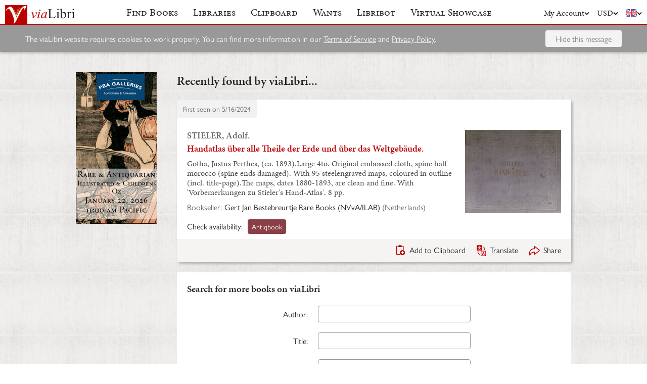

--- FILE ---
content_type: text/html; charset=UTF-8
request_url: https://www.vialibri.net/years/books/660148893/1893-stieler-adolf-handatlas-uber-alle-theile-der-erde
body_size: 5470
content:
<!doctype html>
<html lang="en">
  <head>
    <meta charset="utf-8">
    <meta name="viewport" content="width=device-width, initial-scale=1, shrink-to-fit=no">
    <meta name="referrer" content="origin" /><!-- Fallback for Edge & Safari -->
    <meta name="referrer" content="origin-when-cross-origin"/>

          <title>Handatlas über alle Theile der Erde und über das Weltgebäude. - viaLibri</title>
    
    <script type="text/javascript">
      window.addEventListener('unhandledrejection', function(event) {
        if (
          event.reason &&
          event.reason.message &&
          !!event.reason.message.match(
            new RegExp(
              [
                /**
                 * JS import failure messages
                 */
                'Failed to fetch dynamically imported module', // Chrome
                'Importing a module script failed', // Safari
                'error loading dynamically imported module', // Firefox

                /**
                 * CSS import failure messages
                 */
                'Unable to preload CSS' // Chrome + Safari + Firefox
              ].join('|')
            )
          )
        ) {
          var url = new URL(window.location.href);
          var refreshAttempt = Number(url.searchParams.get('refresh_attempt') || 0);
          if (refreshAttempt < 3) {
            url.searchParams.set('refresh_attempt', refreshAttempt + 1);
            window.location.assign(url + '');
          }
        }
      });
    </script>

    <link rel="stylesheet" href="https://use.typekit.net/uhb5ktv.css">
    <link rel="preload" as="style" href="https://cdn.vialibri.net/static/assets/index-DWiP9_4Q.css" /><link rel="stylesheet" href="https://cdn.vialibri.net/static/assets/index-DWiP9_4Q.css" />        <link rel="modulepreload" href="https://cdn.vialibri.net/static/assets/index-B5KLZOGQ.js" /><script type="module" src="https://cdn.vialibri.net/static/assets/index-B5KLZOGQ.js"></script>
    
    
    
          <script type="module">import.meta.url;import("_").catch(()=>1);(async function*(){})().next();if(location.protocol!="file:"){window.__vite_is_modern_browser=true}</script>
      <script type="module">!function(){if(window.__vite_is_modern_browser)return;console.warn("vite: loading legacy chunks, syntax error above and the same error below should be ignored");var e=document.getElementById("vite-legacy-polyfill"),n=document.createElement("script");n.src=e.src,n.onload=function(){System.import(document.getElementById('vite-legacy-entry').getAttribute('data-src'))},document.body.appendChild(n)}();</script>
    
    <link rel="preconnect" href="https://www.google-analytics.com">
    <link rel="preconnect" href="https://p.typekit.net">

    <link rel="preload" href="https://cdn.vialibri.net/img/chevron-down.svg" as="image">
    <link rel="preload" href="https://cdn.vialibri.net/img/flag-en.svg" as="image">
    <link rel="preload" href="https://cdn.vialibri.net/img/laid-paper.jpg" as="image">
    <link rel="preload" href="https://cdn.vialibri.net/img/logo-2.svg" as="image">

          <link rel="canonical" href="https://www.vialibri.net/years/books/660148893/1893-stieler-adolf-handatlas-uber-alle-theile-der-erde" />
    
    <meta name="csrf-token" content="x0FRtFEMLmNLKBnb30epHUoRl1yuHzHiwoxUuwlx">

    <meta property="og:site" content="viaLibri" />
    <meta property="twitter:site" content="@vialibri" />
    <meta property="og:title" content="Handatlas über alle Theile der Erde und über das Weltgebäude." />
    <meta property="og:url" content="https://www.vialibri.net/years/books/660148893/1893-stieler-adolf-handatlas-uber-alle-theile-der-erde" />
                <meta property="og:type" content="website" />
      <meta property="og:description" content="viaLibri is the world's largest search engine for old, rare & second-hand books." />
          <meta property="og:image" content="https://cdn.vialibri.net/image-proxy?url=http%3A%2F%2Fwww.gertjanbestebreurtje.com%2Fsearchbycountry%2Fimages%2F37208.jpg&amp;s=1.61cbcfdcb1b399dd&amp;size=1600x1200"/>    
          <script async src="https://www.googletagmanager.com/gtag/js?id=UA-455599-1"></script>
      <script>
        window.dataLayer = window.dataLayer || [];
        function gtag(){dataLayer.push(arguments);}
        gtag('js', new Date());

        gtag('config', 'UA-455599-1', { 'anonymize_ip': true });
        gtag('config', 'G-0MKTM5Q9MX');
      </script>
    
    <meta name="google-site-verification" content="3azv9kh8yH_SstgXjQIJLzmLbSGB15CBrrBigkn6gTk" />
    <meta name="verify-v1" content="yghc3mESJ5041Y9/aJCY96zAuP9ZTMT90H62UIJ18Ac=" />

    <link rel="search" type="application/opensearchdescription+xml" title="viaLibri - Keyword" href="https://www.vialibri.net/opensearch-plugins/keyword.xml"/>
    <link rel="search" type="application/opensearchdescription+xml" title="viaLibri - Author" href="https://www.vialibri.net/opensearch-plugins/author.xml"/>
    <link rel="search" type="application/opensearchdescription+xml" title="viaLibri - Title" href="https://www.vialibri.net/opensearch-plugins/title.xml"/>

    <link rel="apple-touch-icon" sizes="180x180" href="https://cdn.vialibri.net/apple-touch-icon.png?v=2bB97gRl7w">
    <link rel="icon" type="image/png" sizes="32x32" href="https://cdn.vialibri.net/favicon-32x32.png?v=2bB97gRl7w">
    <link rel="icon" type="image/png" sizes="16x16" href="https://cdn.vialibri.net/favicon-16x16.png?v=2bB97gRl7w">
    <link rel="manifest" href="/site.webmanifest?v=2bB97gRl7w">
    <link rel="shortcut icon" href="https://cdn.vialibri.net/favicon.ico?v=2bB97gRl7w">

      <meta name="robots" content="index, follow" />
  </head>

  <body class="body--locale-en_US body--js-loading">
          <div class="react-component react-component--display-contents"
          data-component-index="2">
</div>

      <div class="page-body">
        
        <div class="column-container column-container--two-columns
   ">
                      <div class="column column--left">
                  <div class="pix-container pix-container--vertical pix-container--search-tower">
              <a class="pix pix--search-tower" href="/ads/1388/link?slot=search-tower" rel="nofollow noopener" target="_blank">
    <img
      src="https://cdn.vialibri.net/pictures/1388/image?c=57977"
              srcset="https://cdn.vialibri.net/pictures/1388/image?c=57977 1x, https://cdn.vialibri.net/pictures/1388/image?c=57977&amp;size=2x 2x"
            onerror="this.style.display='none'"
    />
  </a>
      </div>
              </div>
          
          <div class="main-content column column--center">
              <h2 class="page-title">Recently found by viaLibri...</h2>

  <div class="react-component "
          data-component-index="0">
</div>

  <div class="react-component "
          data-component-index="1">
</div>
          </div>

                  </div>
      </div>

      <div class="footer">
  <a href="/" class="footer__logo">
    <img src="https://cdn.vialibri.net/img/logo-2.svg" alt="viaLibri" />
  </a>
  <div class="footer__strapline">
    The world’s largest search engine for old, rare &amp; second-hand books.
  </div>

  <ul class="footer__menu">
    <li class="footer__menu-block">
      <h3>About viaLibri</h3>
      <ul>
        <li>
          <a href="/contact-us">Contact us</a>
        </li>
        <li>
          <a href="/harvest">List your books on viaLibri</a>
        </li>
        <li>
          <a href="/content/premium-services">Subscribing to viaLibri</a>
        </li>
        <li>
          <a href="/content/advertising-on-vialibri">Advertising with us</a>
        </li>
        <li>
          <a href="/catalogues/create">Listing your online catalogue</a>
        </li>
      </ul>
    </li>
    <li class="footer__menu-block">
      <h3>Account</h3>
      <ul>
                  <li>
            <a href="/account/login">Log in</a>
          </li>
          <li>
            <a href="/account/create">Register</a>
          </li>
          <li>
            <a href="/account/search-preferences">Search preferences</a>
          </li>
              </ul>
    </li>
    <li class="footer__menu-block">
      <h3>Searching</h3>
      <ul>
        <li>
          <a href="/?advanced-search=true">Advanced search</a>
        </li>
        <li>
          <a href="/library-search">Libraries search</a>
        </li>
        <li>
          <a href="/content/search-help">Search help</a>
        </li>
        <li>
          <a href="/content/how-libribot-works">How Libribot works</a>
        </li>
      </ul>
    </li>
    <li class="footer__menu-block">
      <h3>More</h3>
      <ul>
        <li>
          <a href="/years">570 years</a>
        </li>
        <li>
          <a href="/content/terms-of-service">Terms of service</a>
        </li>
        <li>
          <a href="/content/privacy">Privacy policy</a>
        </li>
      </ul>
    </li>

  </ul>

  <div class="footer__copyright">
    Copyright &copy; 2026 viaLibri&trade; Limited
  </div>
</div>
    
    <div id="popovers"></div>

        <script type="text/javascript">
      /** A hack for older libraries that require the global object defined by Webpack. */
      var global = global || window

      var vlConstants = {"PUBLIC_SEARCH_API_URL_ROOT":"https:\/\/search.vialibri.net\/","ENVIRONMENT":"production","RECAPTCHA_SITE_KEY":"6Lfe-6gZAAAAAPRKw_MK26XRv4tsqhpEr6JbakL0","USER_IS_LOGGED_IN":false,"SHOW_BETA_SEARCH_FEATURES":false,"SHOW_SUPERADMIN_COMPONENTS":false,"BOOKS_TABLE_IS_READ_ONLY":false,"CDN_URL_ROOT":"https:\/\/cdn.vialibri.net\/","EXHIBITORS_DASHBOARD_URL_ROOT":"https:\/\/www.vialibri.net\/exhibitors-dashboard\/","ADMIN_URL_ROOT":"https:\/\/www.vialibri.net\/admin\/"};
      var vlInitData = [{"id":"1dc109f7-af82-4c9e-bb35-9c0090344acf","language":{"locale":"en_US"},"currency":{"code":"USD"},"user":null,"adminUser":null},{"currencies":[{"code":"AUD","symbol":"A$"},{"code":"CAD","symbol":"C$"},{"code":"CHF","symbol":"Fr"},{"code":"DKK","symbol":"kr"},{"code":"EUR","symbol":"\u20ac"},{"code":"GBP","symbol":"\u00a3"},{"code":"HKD","symbol":"HK$"},{"code":"JPY","symbol":"\u00a5"},{"code":"NOK","symbol":"kr"},{"code":"NZD","symbol":"NZ$"},{"code":"PLN","symbol":"z\u0142"},{"code":"SEK","symbol":"kr"},{"code":"USD","symbol":"$"},{"code":"ZAR","symbol":"R"}],"deploymentCommit":"ef79624029fdb83030ec9cc1bd650172a0295d41","logErrors":true,"sentryEnvironment":"production"},{},[{"name":"PageOfBooksFromProps","props":{"data":{"emptyMessage":"No books found.","indexOfFirstUnsortableResult":null,"displayCurrency":{"code":"USD","symbol":"$"},"selectionContext":null,"itemsCanBeDeleted":false,"paginatorInfo":{"count":1,"currentPage":1,"lastPage":1,"firstItem":1,"lastItem":1,"hasMorePages":false,"perPage":25,"total":1},"supportsSorting":false,"data":[{"id":660148893,"idType":"archive-item","listingType":"used","bookId":660148893,"author":"STIELER, Adolf.","title":"Handatlas \u00fcber alle Theile der Erde und \u00fcber das Weltgeb\u00e4ude.","images":[{"proxiedUrl":"\/image-proxy?url=http%3A%2F%2Fwww.gertjanbestebreurtje.com%2Fsearchbycountry%2Fimages%2F37208.jpg&s=1.61cbcfdcb1b399dd"}],"translationUrl":"https:\/\/translate.google.com\/translate?sl=auto&tl=en&js=n&prev=_t&ie=UTF-8&layout=2&eotf=1&u=https%3A%2F%2Fwww.vialibri.net%2Ftranslate%2Farchive-item%2F660148893","descriptionText":"Gotha, Justus Perthes, (ca. 1893).Large 4to. Original embossed cloth, spine half morocco (spine ends damaged). With 95 steelengraved maps, coloured in outline (incl. title-page).The maps, dates 1880-1893, are clean and fine. With 'Vorbemerkungen zu Stieler's Hand-Atlas'. 8 pp.","descriptionIsTruncated":false,"dealer":{"id":686,"name":"Gert Jan Bestebreurtje Rare Books (NVvA\/ILAB)","location":"Netherlands"},"startDate":null,"endDate":null,"estimate":null,"createdAt":"2024-05-16T10:03:31.000000Z","clipboardItemId":null,"links":[{"id":748732501,"aggregatorName":"Antiqbook","aggregatorId":"AN","siteId":"AN","bookIdOnSite":"1545909837","dealerIdOnSite":"Gert Jan Bestebreurtje Rare Books (NVvA\/ILAB)","url":"\/book-links\/748732501\/link?source=archive","price":null,"originalPrice":null,"inUserCurrency":null,"inOriginalCurrency":null}],"archiveUrl":"\/years\/books\/660148893\/1893-stieler-adolf-handatlas-uber-alle-theile-der-erde","isNewMatch":false,"want":null,"showcase":null}],"ads":[]}}},{"name":"SimpleSearch","props":[]},{"name":"HeaderWrapper","props":{"selectedMenuItem":null,"librarySearchUrl":"\/library-search","matchCount":0,"notices":[],"showcase":{"slug":"march-2026","isLive":false},"loginQS":null,"registerQS":null}}]];
    </script>

    
    <link rel="modulepreload" href="https://cdn.vialibri.net/static/assets/PageOfBooksFromProps-CoRlJimE.js" />
<link rel="modulepreload" href="https://cdn.vialibri.net/static/assets/ToolTray-CweeQZ9i.js" />
<link rel="modulepreload" href="https://cdn.vialibri.net/static/assets/Pagination-DjyyPrcW.js" />
<link rel="modulepreload" href="https://cdn.vialibri.net/static/assets/cdnPath-C0vyiWxw.js" />
<link rel="modulepreload" href="https://cdn.vialibri.net/static/assets/formatClasses-DpWyXKV2.js" />
<link rel="modulepreload" href="https://cdn.vialibri.net/static/assets/range-BE65Y54a.js" />
<link rel="modulepreload" href="https://cdn.vialibri.net/static/assets/index-y8R9t-nw.js" />
<link rel="modulepreload" href="https://cdn.vialibri.net/static/assets/PageSpinner-Bu6k8Eua.js" />
<link rel="modulepreload" href="https://cdn.vialibri.net/static/assets/Spinner-CZ5VJQqn.js" />
<link rel="modulepreload" href="https://cdn.vialibri.net/static/assets/usePageLayout-BcFeWDXm.js" />
<link rel="modulepreload" href="https://cdn.vialibri.net/static/assets/Popover-cT3CK5x8.js" />
<link rel="modulepreload" href="https://cdn.vialibri.net/static/assets/noop-9gm6p58w.js" />
<link rel="modulepreload" href="https://cdn.vialibri.net/static/assets/BookShare-DwgDv_I8.js" />
<link rel="modulepreload" href="https://cdn.vialibri.net/static/assets/Input-CqL3202q.js" />
<link rel="modulepreload" href="https://cdn.vialibri.net/static/assets/FormLayoutContext-CBUTAil-.js" />
<link rel="modulepreload" href="https://cdn.vialibri.net/static/assets/FontAwesomeIcon-DZ0At6kj.js" />
<link rel="modulepreload" href="https://cdn.vialibri.net/static/assets/scrollToElement-CxAkHoWz.js" />
<link rel="modulepreload" href="https://cdn.vialibri.net/static/assets/totalOffsetTop-Dzl-bsh6.js" />
<link rel="modulepreload" href="https://cdn.vialibri.net/static/assets/throttle-BUYaQ10s.js" />
<link rel="modulepreload" href="https://cdn.vialibri.net/static/assets/useLocalStorage-DbdtQbQF.js" />
<link rel="modulepreload" href="https://cdn.vialibri.net/static/assets/groupBy-hZLJRyZo.js" />
<link rel="modulepreload" href="https://cdn.vialibri.net/static/assets/_createAggregator-BUb1OiOg.js" />
<link rel="modulepreload" href="https://cdn.vialibri.net/static/assets/Checkbox-iUf6-g4g.js" />
<link rel="modulepreload" href="https://cdn.vialibri.net/static/assets/BookList-BjjBe_pn.js" />
<link rel="modulepreload" href="https://cdn.vialibri.net/static/assets/ResizedImage-CQWK_-oP.js" />
<link rel="modulepreload" href="https://cdn.vialibri.net/static/assets/useDateDisplay-CdxLV3oW.js" />
<link rel="modulepreload" href="https://cdn.vialibri.net/static/assets/IconHint-D3OiroIA.js" />
<link rel="modulepreload" href="https://cdn.vialibri.net/static/assets/routeWith-CdPenlCO.js" />
<link rel="modulepreload" href="https://cdn.vialibri.net/static/assets/appRoutes-CD20XY5i.js" />
<link rel="modulepreload" href="https://cdn.vialibri.net/static/assets/useResizeListener-ZejAGBPG.js" />
<link rel="modulepreload" href="https://cdn.vialibri.net/static/assets/IconExternal-3EEOJ_qo.js" />
<link rel="modulepreload" href="https://cdn.vialibri.net/static/assets/useMutation-dPCahVbT.js" />
<link rel="modulepreload" href="https://cdn.vialibri.net/static/assets/index-BTQljrQ-.js" />
<link rel="modulepreload" href="https://cdn.vialibri.net/static/assets/WantInterstitial-DbEjiuAi.js" />
<link rel="modulepreload" href="https://cdn.vialibri.net/static/assets/FacetFormFields-BJ1A9GMb.js" />
<link rel="modulepreload" href="https://cdn.vialibri.net/static/assets/InputErrors-D882c9aJ.js" />
<link rel="modulepreload" href="https://cdn.vialibri.net/static/assets/commonValidators-CflzPilM.js" />
<link rel="modulepreload" href="https://cdn.vialibri.net/static/assets/sortBy-BBihXQ0A.js" />
<link rel="modulepreload" href="https://cdn.vialibri.net/static/assets/_baseOrderBy-BsG8myfd.js" />
<link rel="modulepreload" href="https://cdn.vialibri.net/static/assets/useModalOpen-jsNQacrq.js" />
<link rel="modulepreload" href="https://cdn.vialibri.net/static/assets/SearchSorter-B7d-9mhm.js" />
<link rel="modulepreload" href="https://cdn.vialibri.net/static/assets/SimpleSearch-d4MPCCVR.js" />
<link rel="modulepreload" href="https://cdn.vialibri.net/static/assets/FinalControlGroup-CgQ8X6J-.js" />
<link rel="modulepreload" href="https://cdn.vialibri.net/static/assets/FormError-D-MKAX3U.js" />
<link rel="modulepreload" href="https://cdn.vialibri.net/static/assets/Submit-FHe9UDxE.js" />
<link rel="modulepreload" href="https://cdn.vialibri.net/static/assets/useFloatingButton-P98mcqDD.js" />
<link rel="modulepreload" href="https://cdn.vialibri.net/static/assets/SimpleSearchFields-BOKvKBBz.js" />
<link rel="modulepreload" href="https://cdn.vialibri.net/static/assets/FormField-Dv90d6Jx.js" />
<link rel="modulepreload" href="https://cdn.vialibri.net/static/assets/combineValidators-DL3FBinv.js" />
<link rel="modulepreload" href="https://cdn.vialibri.net/static/assets/HeaderWrapper-DEaSMmok.js" />
<link rel="modulepreload" href="https://cdn.vialibri.net/static/assets/Header-BI0bNbIY.js" />
<link rel="modulepreload" href="https://cdn.vialibri.net/static/assets/Button-D3cCqfua.js" />
<link rel="modulepreload" href="https://cdn.vialibri.net/static/assets/index-cWripLAP.js" />
<link rel="modulepreload" href="https://cdn.vialibri.net/static/assets/react-stripe.esm-CKVKyRd4.js" />
<link rel="modulepreload" href="https://cdn.vialibri.net/static/assets/ShowcaseCountdown-DYSxUEDa.js" />
<link rel="modulepreload" href="https://cdn.vialibri.net/static/assets/getCookie-Dvf-taQy.js" />
<link rel="modulepreload" href="https://cdn.vialibri.net/static/assets/useMenuVisibility-CM260ply.js" /><link rel="preload" as="style" href="https://cdn.vialibri.net/static/assets/Spinner-UGYhOo6l.css" />
<link rel="preload" as="style" href="https://cdn.vialibri.net/static/assets/Popover-BqBIl_Jt.css" />
    
    
    
    
          <script nomodule>!function(){var e=document,t=e.createElement("script");if(!("noModule"in t)&&"onbeforeload"in t){var n=!1;e.addEventListener("beforeload",(function(e){if(e.target===t)n=!0;else if(!e.target.hasAttribute("nomodule")||!n)return;e.preventDefault()}),!0),t.type="module",t.src=".",e.head.appendChild(t),t.remove()}}();</script>
      <script nomodule crossorigin id="vite-legacy-polyfill" src="https://cdn.vialibri.net/static/assets/polyfills-legacy-BfUHJhsN.js"></script>
      <script nomodule crossorigin id="vite-legacy-entry" data-src="https://cdn.vialibri.net/static/assets/index-legacy-CRB5I9p5.js">System.import(document.getElementById('vite-legacy-entry').getAttribute('data-src'))</script>
    
      </body>
</html>


--- FILE ---
content_type: application/javascript
request_url: https://cdn.vialibri.net/static/assets/_baseOrderBy-BsG8myfd.js
body_size: 523
content:
import{b7 as e,aw as g,as as p,b8 as w,b9 as y,an as s,ba as o,d as _}from"./index-B5KLZOGQ.js";(function(){try{var n=typeof window<"u"?window:typeof global<"u"?global:typeof self<"u"?self:{},r=new Error().stack;r&&(n._sentryDebugIds=n._sentryDebugIds||{},n._sentryDebugIds[r]="500158fd-fca0-4c06-9ea0-79de29dbfb8b",n._sentryDebugIdIdentifier="sentry-dbid-500158fd-fca0-4c06-9ea0-79de29dbfb8b")}catch(d){}})();function M(n,r){var d=n.length;for(n.sort(r);d--;)n[d]=n[d].value;return n}function k(n,r){if(n!==r){var d=n!==void 0,c=n===null,t=n===n,i=e(n),f=r!==void 0,a=r===null,u=r===r,b=e(r);if(!a&&!b&&!i&&n>r||i&&f&&u&&!a&&!b||c&&f&&u||!d&&u||!t)return 1;if(!c&&!i&&!b&&n<r||b&&d&&t&&!c&&!i||a&&d&&t||!f&&t||!u)return-1}return 0}function A(n,r,d){for(var c=-1,t=n.criteria,i=r.criteria,f=t.length,a=d.length;++c<f;){var u=k(t[c],i[c]);if(u){if(c>=a)return u;var b=d[c];return u*(b=="desc"?-1:1)}}return n.index-r.index}function C(n,r,d){r.length?r=g(r,function(i){return p(i)?function(f){return w(f,i.length===1?i[0]:i)}:i}):r=[y];var c=-1;r=g(r,s(_));var t=o(n,function(i,f,a){var u=g(r,function(b){return b(i)});return{criteria:u,index:++c,value:i}});return M(t,function(i,f){return A(i,f,d)})}export{C as b};
//# sourceMappingURL=_baseOrderBy-BsG8myfd.js.map


--- FILE ---
content_type: image/svg+xml
request_url: https://cdn.vialibri.net/img/translate.svg
body_size: 1228
content:
<svg xmlns="http://www.w3.org/2000/svg" width="22px" height="22px" viewBox="6 1 50 62">
  <g data-name="Language">
    <path fill="#bc0000"
        d="M35.5,29.5V3.5A1.5,1.5,0,0,0,34,2H8A1.5,1.5,0,0,0,6.5,3.5v26A1.5,1.5,0,0,0,8,31H34A1.5,1.5,0,0,0,35.5,29.5Zm-8.32-7.11h.02a1.5,1.5,0,0,1,.01,3h-.03a11.208,11.208,0,0,1-6-1.6,12,12,0,0,1-6.35,1.6h-.04a1.5,1.5,0,0,1,.01-3h.03a9.848,9.848,0,0,0,3.86-.7,13.448,13.448,0,0,1-2.34-4.01,1.5,1.5,0,0,1,2.8-1.08,10.112,10.112,0,0,0,2.02,3.35,9.887,9.887,0,0,0,2.2-5.21H14.8a1.5,1.5,0,0,1,0-3h4.7V9.11a1.5,1.5,0,0,1,3,0v2.63h4.7a1.5,1.5,0,0,1,0,3h-.8a13.175,13.175,0,0,1-2.77,6.96A8.749,8.749,0,0,0,27.18,22.39ZM56,33H30a1.5,1.5,0,0,0-1.5,1.5v26A1.5,1.5,0,0,0,30,62H56a1.5,1.5,0,0,0,1.5-1.5v-26A1.5,1.5,0,0,0,56,33ZM54.5,59h-23V36h23ZM36.443,56.393a1.5,1.5,0,0,0,1.95-.836L40.015,51.5h5.97l1.622,4.057a1.5,1.5,0,1,0,2.786-1.114l-2.01-5.024,0,0-3.988-9.971-.009-.016a1.414,1.414,0,0,0-.083-.159c-.019-.034-.035-.071-.056-.1s-.062-.077-.093-.115-.058-.077-.092-.111-.062-.051-.092-.076a1.242,1.242,0,0,0-.134-.108c-.029-.02-.062-.034-.092-.051a1.618,1.618,0,0,0-.17-.089l-.015-.008c-.033-.013-.067-.018-.1-.028a1.407,1.407,0,0,0-.165-.048,1.474,1.474,0,0,0-.147-.018c-.048,0-.1-.011-.143-.011a1.473,1.473,0,0,0-.162.013c-.043.005-.085.007-.128.015a1.451,1.451,0,0,0-.182.052c-.029.01-.059.014-.087.025l-.014.008a1.65,1.65,0,0,0-.182.094c-.026.016-.055.028-.08.045a1.318,1.318,0,0,0-.143.116c-.027.023-.058.043-.083.069s-.063.075-.1.113-.064.072-.091.112-.037.069-.056.1a1.427,1.427,0,0,0-.083.16l-.009.016-3.988,9.971,0,0-2.01,5.024A1.5,1.5,0,0,0,36.443,56.393ZM41.215,48.5,43,44.039,44.785,48.5ZM40.069,10.063a1.494,1.494,0,0,1,1.862-1C42.383,9.2,53,12.556,53,27.5c0,.02-.005.038-.006.057a1.463,1.463,0,0,1-.016.161c-.007.046-.013.091-.024.135s-.028.095-.044.142-.033.093-.054.137a1.185,1.185,0,0,1-.066.121,1.492,1.492,0,0,1-.087.136c-.012.015-.019.033-.032.048s-.032.03-.047.047a1.58,1.58,0,0,1-.148.147c-.03.026-.06.052-.091.075a1.529,1.529,0,0,1-.177.109c-.032.017-.062.036-.094.051a1.554,1.554,0,0,1-.227.077c-.024.007-.046.017-.07.022A1.509,1.509,0,0,1,51.5,29h0a1.473,1.473,0,0,1-.438-.073c-.026-.008-.052-.015-.077-.024a1.518,1.518,0,0,1-.389-.214c-.009-.008-.021-.01-.031-.018l-5-4a1.5,1.5,0,1,1,1.874-2.342l2.352,1.881c-1.319-9.849-8.4-12.172-8.727-12.275A1.5,1.5,0,0,1,40.069,10.063ZM23.931,53.938a1.5,1.5,0,0,1-1.862,1C21.617,54.8,11,51.444,11,36.5c0-.02.005-.038.006-.057a1.463,1.463,0,0,1,.016-.161c.007-.046.013-.091.024-.135s.028-.095.044-.142.033-.093.054-.137a1.185,1.185,0,0,1,.066-.121,1.492,1.492,0,0,1,.087-.136c.012-.015.019-.033.032-.048s.036-.035.053-.055c.036-.04.074-.079.114-.116s.068-.059.1-.085a1.412,1.412,0,0,1,.13-.088c.038-.023.077-.044.117-.064s.1-.043.145-.061.084-.028.128-.039a1.441,1.441,0,0,1,.151-.032c.048-.007.1-.012.145-.015.029,0,.055-.008.084-.008s.041.005.062.006c.05,0,.1.008.151.015s.1.015.143.026.091.027.136.042a1.334,1.334,0,0,1,.141.056c.041.019.08.041.12.064a1.512,1.512,0,0,1,.136.089.49.49,0,0,1,.048.031l5,4a1.5,1.5,0,1,1-1.874,2.342L14.211,39.79c1.319,9.849,8.4,12.172,8.727,12.275A1.5,1.5,0,0,1,23.931,53.938Z"/>
  </g>
</svg>

--- FILE ---
content_type: application/javascript
request_url: https://cdn.vialibri.net/static/assets/Checkbox-iUf6-g4g.js
body_size: 516
content:
import{N as e,j as o}from"./index-B5KLZOGQ.js";import{f as c}from"./formatClasses-DpWyXKV2.js";(function(){try{var s=typeof window<"u"?window:typeof global<"u"?global:typeof self<"u"?self:{},t=new Error().stack;t&&(s._sentryDebugIds=s._sentryDebugIds||{},s._sentryDebugIds[t]="0dbc1dd6-e44e-4764-96ef-95a6dffbf4e9",s._sentryDebugIdIdentifier="sentry-dbid-0dbc1dd6-e44e-4764-96ef-95a6dffbf4e9")}catch(n){}})();const u=({name:s,label:t,variant:n="red",children:d,value:r="on",checked:l,disabled:a,largeText:i,biggerTarget:b,newline:f,onChange:p,leftChildren:x=!1})=>{const g=c("checkbox",{[n]:!0,disabled:a,large:i,"bigger-target":b,newline:f}),h=typeof r=="boolean"||r==="true";return o.jsxs("label",{className:g,children:[o.jsx("input",{"data-testid":"checkbox-".concat(s).concat(h?"":"-".concat(r)),name:s,type:"checkbox",value:r,onChange:p,checked:l,disabled:a}),o.jsxs("div",{className:c("checkbox__wrap",{left:x}),children:[o.jsx("span",{className:"checkbox__box"}),o.jsx("span",{className:"checkbox__text",children:d||t})]})]})};u.propTypes={name:e.string,label:e.string,variant:e.oneOf(["red","facet"]),children:e.node,value:e.string,checked:e.bool,disabled:e.bool,largeText:e.bool,biggerTarget:e.bool,newline:e.bool,onChange:e.func.isRequired};export{u as C};
//# sourceMappingURL=Checkbox-iUf6-g4g.js.map


--- FILE ---
content_type: application/javascript
request_url: https://cdn.vialibri.net/static/assets/WantInterstitial-DbEjiuAi.js
body_size: 340
content:
import{j as e,T as n}from"./index-B5KLZOGQ.js";(function(){try{var t=typeof window<"u"?window:typeof global<"u"?global:typeof self<"u"?self:{},s=new Error().stack;s&&(t._sentryDebugIds=t._sentryDebugIds||{},t._sentryDebugIds[s]="a3e975b7-08c5-41df-9f97-30efcaddfe5a",t._sentryDebugIdIdentifier="sentry-dbid-a3e975b7-08c5-41df-9f97-30efcaddfe5a")}catch(a){}})();const d=({addWantUrl:t})=>e.jsxs("div",{className:"box box--brown box--light-shadow margin-top margin-bottom want-interstitial",children:[e.jsx("div",{className:"want-interstitial__text",children:e.jsx(n,{message:"Want to get notified when new results are found? Simply add this search to your want list."})}),e.jsx("a",{href:t,className:"button want-interstitial__button",children:e.jsx(n,{message:"Add to Wants"})})]});export{d as default};
//# sourceMappingURL=WantInterstitial-DbEjiuAi.js.map


--- FILE ---
content_type: application/javascript
request_url: https://cdn.vialibri.net/static/assets/formatClasses-DpWyXKV2.js
body_size: 165
content:
(function(){try{var e=typeof window<"u"?window:typeof global<"u"?global:typeof self<"u"?self:{},t=new Error().stack;t&&(e._sentryDebugIds=e._sentryDebugIds||{},e._sentryDebugIds[t]="28d2c80d-0504-439e-8445-2e42c15a283a",e._sentryDebugIdIdentifier="sentry-dbid-28d2c80d-0504-439e-8445-2e42c15a283a")}catch(s){}})();const d=(e,t)=>{const s=Object.entries(t).filter(([,n])=>n).map(([n])=>e+"--"+n);return[e].concat(s).join(" ")},r=d;export{r as f};
//# sourceMappingURL=formatClasses-DpWyXKV2.js.map


--- FILE ---
content_type: application/javascript
request_url: https://cdn.vialibri.net/static/assets/index-BTQljrQ-.js
body_size: 738
content:
import{O as w,V as C,W as l,X as m,Y as D,Z as S}from"./index-B5KLZOGQ.js";(function(){try{var e=typeof window<"u"?window:typeof global<"u"?global:typeof self<"u"?self:{},n=new Error().stack;n&&(e._sentryDebugIds=e._sentryDebugIds||{},e._sentryDebugIds[n]="86ce1206-797d-4112-8b6f-2203e2cc2d3d",e._sentryDebugIdIdentifier="sentry-dbid-86ce1206-797d-4112-8b6f-2203e2cc2d3d")}catch(a){}})();function M(e){var n=w.useContext(C()),a=e||n.client;return l(!!a,49),a}var i;(function(e){e[e.Query=0]="Query",e[e.Mutation=1]="Mutation",e[e.Subscription=2]="Subscription"})(i||(i={}));var o;function y(e){var n;switch(e){case i.Query:n="Query";break;case i.Mutation:n="Mutation";break;case i.Subscription:n="Subscription";break}return n}function k(e){o||(o=new D(S.parser||1e3));var n=o.get(e);if(n)return n;var a,u,f;l(!!e&&!!e.kind,59,e);for(var p=[],t=[],r=[],c=[],g=0,b=e.definitions;g<b.length;g++){var s=b[g];if(s.kind==="FragmentDefinition"){p.push(s);continue}if(s.kind==="OperationDefinition")switch(s.operation){case"query":t.push(s);break;case"mutation":r.push(s);break;case"subscription":c.push(s);break}}l(!p.length||t.length||r.length||c.length,60),l(t.length+r.length+c.length<=1,61,e,t.length,c.length,r.length),u=t.length?i.Query:i.Mutation,!t.length&&!r.length&&(u=i.Subscription);var d=t.length?t:r.length?r:c;l(d.length===1,62,e,d.length);var h=d[0];a=h.variableDefinitions||[],h.name&&h.name.kind==="Name"?f=h.name.value:f="data";var v={name:f,type:u,variables:a};return o.set(e,v),v}k.resetCache=function(){o=void 0};globalThis.__DEV__!==!1&&m("parser",function(){return o?o.size:0});function Q(e,n){var a=k(e),u=y(n),f=y(a.type);l(a.type===n,63,u,u,f)}export{i as D,M as u,Q as v};
//# sourceMappingURL=index-BTQljrQ-.js.map


--- FILE ---
content_type: application/javascript
request_url: https://cdn.vialibri.net/static/assets/FacetFormFields-BJ1A9GMb.js
body_size: 1710
content:
import{q as h,r as g,h as _,j as a,T as r,J as k,K as N,L as z,k as f,M as S}from"./index-B5KLZOGQ.js";import{S as L}from"./Spinner-CZ5VJQqn.js";import{I as v}from"./InputErrors-D882c9aJ.js";import{I as b}from"./Input-CqL3202q.js";import{v as d}from"./commonValidators-CflzPilM.js";import{C as I}from"./Checkbox-iUf6-g4g.js";import{s as C}from"./sortBy-BBihXQ0A.js";(function(){try{var e=typeof window<"u"?window:typeof global<"u"?global:typeof self<"u"?self:{},t=new Error().stack;t&&(e._sentryDebugIds=e._sentryDebugIds||{},e._sentryDebugIds[t]="1d822917-328b-41b7-9190-42ba347a25d0",e._sentryDebugIdIdentifier="sentry-dbid-1d822917-328b-41b7-9190-42ba347a25d0")}catch(l){}})();function F(){const e=h(c=>c.searchData.facets),t=h(c=>c.searchData.updating),l=g.useMemo(()=>e.price.min&&d.priceRange(e.price.min)||e.price.max&&d.priceRange(e.price.max)||d.priceMinMax(null,{price_min:e.price.min,price_max:e.price.max}),[e.price]),o=g.useMemo(()=>e.year.min&&d.yearRange(e.year.min)||e.year.max&&d.yearRange(e.year.max)||d.yearMinMax(null,{year_min:e.year.min,year_max:e.year.max}),[e.year]);return{updating:t,priceError:l,yearError:o,canSubmit:!t&&!l&&!o}}const q=()=>{const{updating:e,canSubmit:t}=F(),l=_(),o=()=>l(k());return a.jsxs(a.Fragment,{children:[a.jsx("button",{className:"button button--small",onClick:o,disabled:!t,children:a.jsx(r,{message:"Update search"})}),e&&a.jsx(L,{button:!0,pageBackground:!0,useSpan:!0})]})},V=e=>{const l=e.min?e.min/100:0,o=e.max?e.max/100:0;return a.jsxs("div",{className:"facet-area",children:[a.jsx("h3",{children:a.jsx(r,{message:"Price"})}),a.jsxs("div",{className:"facet-range facet-range--price",children:[a.jsx("div",{className:"facet-range__label",children:a.jsx(r,{message:"Minimum:"})}),a.jsx(b,{type:"number",variant:"small",value:l||"",prepend:e.currencySymbol,min:0,max:o||1e6,step:.01,onChange:i=>e.onChange("min",i.target.value*100),onEnter:e.onEnter}),a.jsx("div",{className:"facet-range__label",children:a.jsx(r,{message:"Maximum:"})}),a.jsx(b,{type:"number",variant:"small",value:o||"",prepend:e.currencySymbol,min:Math.max(l,0),max:1e6,step:.01,onChange:i=>e.onChange("max",i.target.value*100),onEnter:e.onEnter})]}),e.error?a.jsx(v,{errorToShow:e.error}):null]})},R=e=>a.jsxs("div",{className:"facet-area",children:[a.jsx("h3",{children:a.jsx(r,{message:"Year"})}),a.jsxs("div",{className:"facet-range facet-range--year",children:[a.jsx(b,{type:"number",variant:"small",value:e.min||"",min:1112,max:new Date().getFullYear(),step:1,onChange:t=>e.onChange("min",t.target.value),onEnter:e.onEnter}),a.jsx(r,{message:"to"}),a.jsx(b,{type:"number",variant:"small",value:e.max||"",min:1112,max:new Date().getFullYear(),step:1,onChange:t=>e.onChange("max",t.target.value),onEnter:e.onEnter})]}),e.error?a.jsx(v,{errorToShow:e.error}):null]}),j=e=>{const[t,l]=g.useState(!1),o=e.minSize||6,i=e.checkboxes.length>o,c=i&&!t;return a.jsxs("div",{className:"facet-area",children:[a.jsx("h3",{children:e.title}),a.jsx("ul",{children:c?e.checkboxes.slice(0,o):e.checkboxes}),i&&c&&a.jsx("div",{children:a.jsx("a",{className:"facet-area__more-less",onClick:()=>l(!0),children:e.expandLabel||a.jsx(r,{message:"Show all"})})}),i&&!c&&a.jsx("div",{children:a.jsx("a",{className:"facet-area__more-less",onClick:()=>l(!1),children:a.jsx(r,{message:"Show fewer"})})})]})},x=e=>a.jsx("li",{children:a.jsxs(I,{variant:"facet",checked:e.selected,onChange:t=>e.onChange(t.target.checked),children:[e.label,e.count>0&&a.jsxs("span",{className:"facet-area__count",children:["(",e.count,"+)"]})]})}),J=()=>{const e=h(n=>n.searchData.facets),t=h(n=>n.searchData.displayCurrency),{priceError:l,yearError:o,canSubmit:i}=F(),c=_(),y=g.useCallback(()=>c(k()),[c]),u=g.useCallback((n,s,m)=>c(N(n,s,m)),[c]),E=C(Object.entries(e.dealer_country_code),[n=>n[0]==="XX"?1:-n[1].count,n=>n[0]==="XX"?"zzzzzz":n[1].label.toLowerCase()]),w=C(Object.entries(e.aggregators),[function(n){return n[0]==="DD"?-999999999999:n[0]==="VS"?-999999999999+1:-n[1].count},function(n){return n[0]==="DD"?"111111":n[0]==="VS"?"111112":n[1].label.toLowerCase()}]),M=z(e.features,(n,s)=>a.jsx(x,{label:n.label,count:n.count,selected:n.selected,onChange:m=>u("features",[s],m)},s)),p=[a.jsx(x,{label:a.jsx(r,{message:"Any location"}),selected:!f(e.dealer_country_code,"selected"),onChange:()=>u("dealer_country_code",Object.keys(e.dealer_country_code),!1)},"all")].concat(E.map(([n,s])=>a.jsx(x,{label:s.label,count:s.count,selected:s.selected,onChange:m=>u("dealer_country_code",[n],m)},n))),D=[a.jsx(x,{label:a.jsx(r,{message:"All sites"}),selected:!f(e.aggregators,"selected"),onChange:()=>u("aggregators",Object.keys(e.aggregators),!1)},"all")].concat(w.map(([n,s])=>a.jsx(x,{label:s.label,count:s.count,selected:s.selected,onChange:m=>u("aggregators",[n],m)},n)));return a.jsxs(a.Fragment,{children:[a.jsx(V,{min:e.price.min,max:e.price.max,onChange:(n,s)=>c(S("price",n,s)),onEnter:()=>i&&y(),currencySymbol:t.symbol,error:l}),a.jsx(R,{min:e.year.min,max:e.year.max,onChange:(n,s)=>c(S("year",n,s)),onEnter:()=>i&&y(),error:o}),a.jsx(j,{title:a.jsx(r,{message:"Features"}),checkboxes:M,minSize:10,expandLabel:a.jsx(r,{message:"Show all features"})}),a.jsx(j,{title:a.jsx(r,{message:"Location"}),checkboxes:p,expandLabel:a.jsx(r,{message:"Show all locations"})}),a.jsx(j,{title:a.jsx(r,{message:"Sites"}),checkboxes:D,expandLabel:a.jsx(r,{message:"Show all sites"})})]})};export{J as F,q as a};
//# sourceMappingURL=FacetFormFields-BJ1A9GMb.js.map
